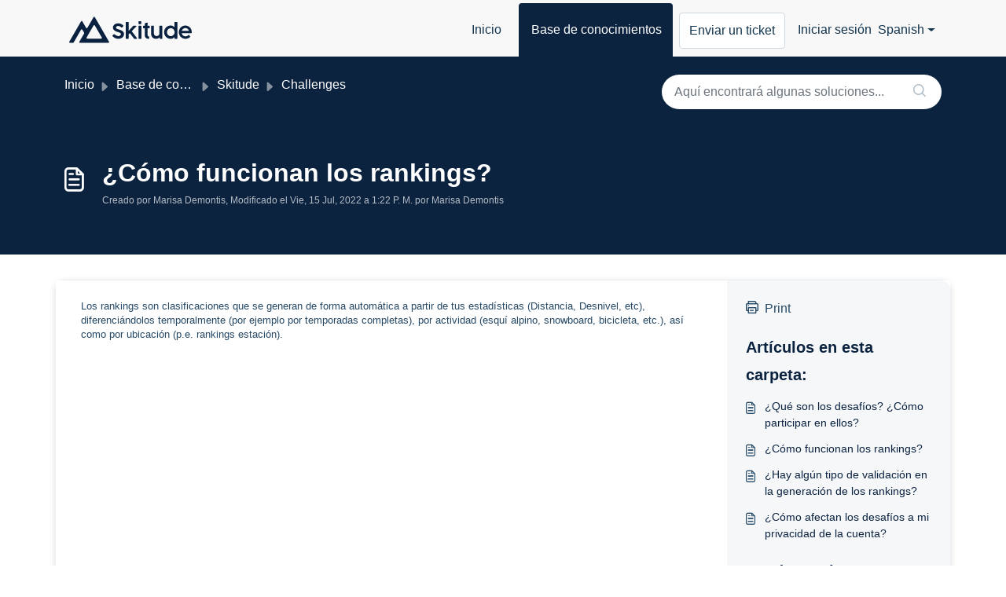

--- FILE ---
content_type: image/svg+xml
request_url: https://static.skitude.com/resources/Freshdesk%20Icons/logo-skitude.svg
body_size: 25396
content:
<?xml version="1.0" encoding="utf-8"?>
<!-- Generator: Adobe Illustrator 26.3.1, SVG Export Plug-In . SVG Version: 6.00 Build 0)  -->
<svg version="1.1" id="Capa_1" xmlns="http://www.w3.org/2000/svg" xmlns:xlink="http://www.w3.org/1999/xlink" x="0px" y="0px"
	 viewBox="0 0 600 150" style="enable-background:new 0 0 600 150;" xml:space="preserve">
<style type="text/css">
	.st0{fill:#0A2240;}
	.st1{fill:none;}
	.st2{fill:#6E7B8D;}
	.st3{fill:none;stroke:#6E7B8D;stroke-miterlimit:10;}
</style>
<g>
	<path class="st0" d="M170.34,73.22l-32.08-55.56c-1.37-2.38-4.81-2.38-6.18,0L104.4,65.58c-1.37,2.38-4.81,2.38-6.18,0L81.51,36.64
		c-1.37-2.38-4.81-2.38-6.18,0l-26.6,46.07l-26.6,46.07c-1.37,2.38,0.34,5.35,3.09,5.35h13.71c1.28,0,2.45-0.68,3.09-1.79
		l9.87-17.13H51.8l13.31-23.05l10.22-17.7c1.37-2.38,4.81-2.38,6.18,0l7.85,13.6c0.64,1.1,0.64,2.46,0,3.57l-21.44,37.14
		c-1.37,2.38,0.34,5.35,3.09,5.35h64.16h64.16c2.75,0,4.46-2.97,3.09-5.35L170.34,73.22z M103.78,115.21
		c-2.75,0-4.46-2.97-3.09-5.35l15.7-27.19l15.7-27.19c1.37-2.38,4.81-2.38,6.18,0l15.7,27.19l15.7,27.19
		c1.37,2.38-0.34,5.35-3.09,5.35h-31.39H103.78z"/>
	<g>
		<path class="st0" d="M267.06,83.82c-1.09-1.33-2.38-2.51-3.89-3.54c-1.5-1.03-3.12-1.96-4.85-2.8c-1.73-0.84-3.55-1.6-5.45-2.28
			c-1.9-0.67-3.82-1.3-5.75-1.89c-1.69-0.52-3.3-1.05-4.83-1.59c-1.53-0.54-2.89-1.13-4.07-1.77c-1.18-0.64-2.12-1.38-2.8-2.21
			c-0.69-0.83-1.03-1.79-1.03-2.9c0-1.01,0.23-1.96,0.69-2.85c0.46-0.89,1.13-1.66,2.02-2.32c0.89-0.66,1.99-1.18,3.31-1.56
			c1.32-0.38,2.84-0.57,4.55-0.57c1.35,0,2.67,0.21,3.98,0.64c1.3,0.43,2.52,0.95,3.66,1.56c1.13,0.61,2.16,1.27,3.08,1.98
			c0.92,0.7,1.67,1.35,2.25,1.93l1.02,0.75c0.09,0.07,0.15,0.11,0.21,0.13c0.25,0.14,0.51,0.24,0.79,0.26c0.06,0.02,0.11,0,0.32,0
			c0,0,0.01,0,0.01,0c0.03,0,0.05,0,0.08-0.01c0.19-0.01,0.41-0.07,0.65-0.2c0.05-0.02,0.09-0.05,0.13-0.08
			c0.05-0.03,0.09-0.05,0.14-0.09c0.4-0.28,0.84-0.66,1.33-1.08c0.49-0.41,0.98-0.88,1.47-1.4l1.43-1.47l1.38-1.47
			c0.28-0.31,0.51-0.65,0.69-1.03c0.01-0.02,0.01-0.03,0.02-0.05c0.19-0.33,0.27-0.69,0.26-1.06c0-0.01,0-0.01,0-0.02
			c0-0.01,0-0.01,0-0.02c0-0.06-0.01-0.11-0.02-0.16c-0.01-0.07-0.02-0.13-0.04-0.2c-0.02-0.06-0.04-0.11-0.06-0.17
			c-0.02-0.06-0.05-0.12-0.08-0.18c-0.02-0.03-0.03-0.06-0.05-0.1c-0.1-0.19-0.22-0.39-0.38-0.61c-0.41-0.57-0.94-1.15-1.59-1.75
			c-0.64-0.6-1.35-1.19-2.12-1.77c-0.77-0.58-1.52-1.1-2.25-1.56c-2.45-1.53-5.12-2.74-8-3.61c-2.88-0.87-5.72-1.31-8.51-1.31
			c-3.68,0-7,0.47-9.98,1.4c-2.97,0.94-5.52,2.24-7.63,3.91s-3.75,3.68-4.9,6.02c-1.15,2.34-1.72,4.94-1.72,7.79
			c0,2.54,0.47,4.84,1.4,6.87c0.93,2.04,2.34,3.88,4.21,5.52c1.87,1.64,4.21,3.12,7.01,4.44c2.8,1.32,6.08,2.54,9.82,3.68
			c1.62,0.46,3.24,0.95,4.85,1.47c1.61,0.52,3.06,1.14,4.35,1.86c1.29,0.72,2.33,1.56,3.13,2.53c0.8,0.97,1.2,2.12,1.2,3.47
			c0,1.35-0.31,2.58-0.92,3.68c-0.61,1.1-1.46,2.05-2.53,2.83c-1.07,0.78-2.35,1.39-3.82,1.82c-1.47,0.43-3.05,0.64-4.74,0.64
			c-1.23,0-2.54-0.21-3.93-0.62c-1.4-0.41-2.8-0.98-4.21-1.7c-1.41-0.72-2.78-1.54-4.12-2.46c-1.27-0.88-2.42-1.79-3.45-2.75
			l-0.93-0.99l0,0.02c-0.66-0.66-1.69-0.76-2.46-0.23l0-0.01l-0.98,0.7l0,0c-0.19,0.13-0.38,0.27-0.58,0.42
			c-0.52,0.4-1.04,0.84-1.56,1.33s-1.01,0.93-1.47,1.33l-1.52,1.52c-0.28,0.28-0.5,0.54-0.67,0.79c-0.05,0.06-0.1,0.13-0.14,0.19
			c-0.01,0.01-0.02,0.02-0.02,0.03c-0.01,0.01-0.01,0.02-0.01,0.03c-0.07,0.12-0.12,0.24-0.16,0.37c-0.01,0.04-0.03,0.07-0.04,0.11
			c-0.04,0.14-0.06,0.29-0.06,0.44c0,0.01,0,0.01,0,0.02c0,0.02,0.01,0.04,0.01,0.05c0,0.14,0.02,0.27,0.05,0.41
			c0.01,0.02,0.01,0.05,0.02,0.07c0.03,0.1,0.06,0.2,0.11,0.3c0.16,0.41,0.43,0.83,0.83,1.28l0.05,0.09l0.04,0.05
			c1.5,1.78,3.21,3.38,5.13,4.81c1.92,1.43,3.95,2.64,6.09,3.66c2.15,1.01,4.38,1.79,6.71,2.34c2.33,0.55,4.67,0.83,7.03,0.83
			c3.68,0,7.12-0.51,10.32-1.54c3.2-1.03,5.99-2.5,8.37-4.41c2.38-1.92,4.24-4.22,5.59-6.92c1.35-2.7,2.02-5.72,2.02-9.06
			c0-2.05-0.31-3.9-0.94-5.54C269,86.64,268.15,85.15,267.06,83.82z"/>
		<path class="st0" d="M387.22,59.05L387.22,59.05l0-0.62l0,0c0-1.06-0.85-1.91-1.9-1.93v0h-0.55c-0.01,0-0.02,0-0.04,0h-6.62
			c0-1.93,0.01-3.85,0.02-5.77c0.01-1.86,0.02-3.74,0.02-5.61h0v-0.14c0,0,0-0.01,0-0.01l0,0v-0.91c0-0.6-0.28-1.13-0.71-1.48
			c-0.01-0.01-0.02-0.02-0.03-0.02c-0.32-0.26-0.72-0.41-1.16-0.42v0h-0.45l-0.01,0c-0.48,0.01-1.07,0.09-1.79,0.25
			c-0.74,0.17-1.49,0.38-2.28,0.62c-0.78,0.24-1.54,0.5-2.28,0.76c-0.74,0.26-1.36,0.48-1.89,0.67c-0.56,0.19-1.02,0.41-1.37,0.64
			c-0.22,0.12-0.4,0.29-0.56,0.48c-0.13,0.16-0.23,0.33-0.3,0.53c-0.07,0.21-0.12,0.42-0.12,0.66v0.76c0,1.39-0.01,2.78-0.02,4.16
			c-0.02,1.61-0.02,3.23-0.02,4.85h-5.29c-0.02,0-0.04,0-0.06,0h-0.71v0c-1.05,0.02-1.9,0.88-1.9,1.93v0.49v0.58v5.57v0.44v0.63
			c0,1.06,0.85,1.91,1.9,1.93v0h0.75c0.01,0,0.01,0,0.02,0h5.29v23.47v8.47c0,2.49,0.46,4.7,1.38,6.65
			c0.92,1.95,2.17,3.59,3.75,4.92c1.58,1.33,3.43,2.36,5.56,3.06c2.13,0.71,3.97,1.07,6.39,1.1h1.07v0c1.05-0.02,1.9-0.88,1.9-1.93
			v-1.07h0v-5.27h0v-1.07c0-1.06-0.85-1.91-1.9-1.93v0h-0.45c-1.63-0.05-2.84-0.48-3.59-1.32c-0.8-0.89-1.2-2.35-1.2-4.37v-6.91
			c0-0.06,0.01-0.12,0.02-0.18c0.01-0.06,0.02-0.12,0.02-0.18c0-1.99,0-3.68,0-5.06c0-1.38,0-2.61,0-3.68
			c0-1.07-0.01-2.07-0.02-2.99c-0.02-0.92-0.02-1.91-0.02-2.97c0-1.06,0-2.28,0-3.66s0-3.07,0-5.06h6.62c0.01,0,0.02,0,0.03,0h0.56
			v0c1.05-0.02,1.9-0.88,1.9-1.93v-1.07h0V59.05z"/>
		<path class="st0" d="M444.98,59.33v-0.91c0-1.06-0.85-1.91-1.9-1.93v0h-1.07v0h-7.35v0h-1.07v0c-1.05,0.02-1.9,0.88-1.9,1.93v2.79
			c0,0.05,0,0.09,0,0.14V91.2c0,2.02-0.41,3.79-1.24,5.31c-0.83,1.52-1.87,2.78-3.13,3.79c-1.26,1.01-2.65,1.76-4.18,2.25
			c-1.53,0.49-3,0.74-4.41,0.74c-2.02,0-3.79-0.37-5.31-1.1c-1.52-0.74-2.78-1.72-3.79-2.94c-1.01-1.23-1.77-2.61-2.28-4.16
			c-0.51-1.55-0.76-3.13-0.76-4.76l-0.04-30.59l0,0v-1.31c0-1.06-0.85-1.91-1.9-1.93v0h-1.07v0.01c-0.04,0-0.07-0.01-0.11-0.01
			h-6.99c-0.02,0-0.04,0-0.07,0.01v-0.01h-1.07v0c-1.05,0.02-1.9,0.88-1.9,1.93v1.31l0.01,0c0,0.04-0.01,0.07-0.01,0.12l0.04,30.71
			c0,3.53,0.49,6.82,1.47,9.89c0.98,3.07,2.41,5.72,4.3,7.98c1.89,2.25,4.22,4.03,7.01,5.33c2.79,1.3,6.01,1.95,9.66,1.95
			c2.27,0,4.3-0.21,6.09-0.64c1.79-0.43,3.38-1,4.76-1.72c1.38-0.72,2.57-1.55,3.59-2.48s1.85-1.91,2.53-2.92l0.59,5.01
			c0,0,0,0.01,0,0.01c0.05,0.38,0.13,1.11,0.13,1.11l0.01,0c0.12,0.95,0.93,1.69,1.91,1.69v0h0.79h0.08h4.56c0.09,0,0.18,0,0.27,0
			l-0.01,0h1.84v0c1.05-0.02,1.9-0.88,1.9-1.93v-1.07l0,0L444.98,59.33z"/>
		<path class="st0" d="M329.39,112.4c-0.01-0.02-0.02-0.04-0.04-0.05l-0.03-0.05l-23.66-31.08l20.65-21.56
			c0.01-0.02,0.03-0.04,0.04-0.05l-0.01-0.01c0.25-0.33,0.4-0.73,0.4-1.17c0-1.07-0.87-1.94-1.94-1.94c-0.01,0-0.01,0-0.02,0l0,0
			h-10.39c-0.01,0-0.01,0-0.01,0h-0.67v0c-0.48,0.01-0.91,0.2-1.25,0.49l0-0.01l-0.08,0.07c0,0-0.01,0.01-0.01,0.01l-0.62,0.59
			l0.01,0.01c-0.03,0.03-0.05,0.04-0.08,0.07l-20.15,21.89V42.15v-0.47v-0.6h0c-0.01-1.06-0.87-1.92-1.93-1.92
			c-0.01,0-0.02,0-0.03,0v0h-0.55c0,0-0.01,0-0.01,0l-7.77,0v0h-1.07v0c-1.05,0.02-1.9,0.88-1.9,1.93v1.07l0,0l0,70.62h0v1.07h0
			c0.02,1.05,0.88,1.9,1.93,1.9h0.59h0.48h7.26h0.4h0.67c1.06,0,1.91-0.85,1.93-1.9h0v-0.86v-0.21v-17.2l5.53-5.76l18.42,24
			c0.15,0.21,0.3,0.39,0.44,0.57l0.38,0.49l0-0.01c0.28,0.35,0.65,0.61,1.08,0.75c0,0,0,0,0,0c0.09,0.03,0.18,0.06,0.27,0.08
			c0.12,0.03,0.25,0.05,0.37,0.05h10.09c0.06,0,0.11-0.01,0.16-0.02c0.98-0.1,1.74-0.91,1.74-1.92
			C330.02,113.25,329.77,112.75,329.39,112.4z"/>
		<path class="st0" d="M347.81,56.49L347.81,56.49l-1.02,0c-0.01,0-0.02,0-0.03,0h-7.63c-0.01,0-0.02,0-0.02,0h-0.79v0
			c-1.05,0.02-1.9,0.88-1.9,1.93v0.87v0.21v53.25v0.25v0.82c0,1.06,0.85,1.91,1.9,1.93v0h1.07v0h7.35v0h1.07v0
			c1.05-0.02,1.9-0.88,1.9-1.93v-0.82v-0.25V59.49v-0.21v-0.87C349.71,57.37,348.86,56.51,347.81,56.49z"/>
		<path class="st0" d="M338.56,48.73L338.56,48.73l1.34,0c0,0,0,0,0.01,0h6.36h0l1.3,0c0,0,0,0,0,0c0,0,0,0,0,0h0.04l0,0
			c1.05-0.02,1.89-0.88,1.89-1.93v-1.3v-0.23v-6.11v-0.02v-1.3c0-1.06-0.85-1.91-1.9-1.93v0h-1.34c0,0,0,0-0.01,0h-6.36
			c-0.09,0-0.18,0.02-0.27,0.03v-0.03h-1.07v0c-1.05,0.02-1.9,0.88-1.9,1.93v1.07h0.02c-0.01,0.08-0.02,0.15-0.02,0.23v6.34v0.02
			v1.3C336.66,47.85,337.51,48.71,338.56,48.73z"/>
		<path class="st0" d="M513.12,41.09c0-1.06-0.85-1.91-1.9-1.93v0l-0.04,0l0,0l0,0l-1.03-0.01v0l-7.47,0c-0.02,0-0.03,0-0.05,0
			l-0.86,0.01l0,0l0,0l-0.04,0v0c-1.05,0.02-1.9,0.88-1.9,1.93v0.8c0,0,0,0.01,0,0.01v20.94c-2.21-2.3-4.74-4.12-7.59-5.45
			c-2.85-1.33-6.15-2-9.89-2c-4.14,0-7.99,0.79-11.56,2.37c-3.57,1.58-6.68,3.73-9.33,6.46c-2.65,2.73-4.73,5.92-6.23,9.59
			c-1.5,3.66-2.25,7.59-2.25,11.79c0,4.17,0.75,8.09,2.25,11.75c1.5,3.66,3.58,6.86,6.23,9.59s5.76,4.88,9.33,6.46
			c3.57,1.58,7.43,2.37,11.56,2.37c1.81,0,3.55-0.2,5.22-0.6c1.67-0.4,3.25-0.94,4.74-1.63c1.49-0.69,2.88-1.51,4.18-2.46
			c1.3-0.95,2.25-1.92,3.33-2.99l0.65,4.91c0,0.01,0.01,0.03,0.01,0.04c0.05,0.39,0.12,1.03,0.12,1.03l0.01,0
			c0.12,0.95,0.93,1.69,1.91,1.69v0h0.74c0,0,0,0,0.01,0h6.9c0,0,0,0,0,0h1.04v0c1.05-0.02,1.9-0.88,1.9-1.93v-0.82v-0.25V41.91
			c0-0.01,0-0.02,0-0.03V41.09z M499.21,92.76c-0.93,2.13-2.2,4-3.79,5.61c-1.59,1.61-3.46,2.88-5.61,3.82
			c-2.15,0.93-4.43,1.4-6.85,1.4c-2.45,0-4.71-0.48-6.78-1.43c-2.07-0.95-3.87-2.24-5.4-3.86c-1.53-1.62-2.73-3.53-3.59-5.72
			c-0.86-2.19-1.29-4.51-1.29-6.97c0-2.42,0.43-4.74,1.29-6.94c0.86-2.21,2.05-4.15,3.59-5.82c1.53-1.67,3.33-3,5.4-4
			c2.07-1,4.33-1.49,6.78-1.49c2.48,0,4.8,0.5,6.97,1.49s4.04,2.33,5.63,4c1.59,1.67,2.85,3.61,3.77,5.82
			c0.92,2.21,1.38,4.52,1.38,6.94v0.32C500.64,88.35,500.15,90.63,499.21,92.76z"/>
		<path class="st0" d="M578.35,86.44c0-0.17,0-0.34,0-0.53c0-3.62-0.39-6.96-1.25-9.94c-0.86-2.97-2.21-5.75-4.05-8.32
			c-1.35-1.87-2.91-3.55-4.69-5.03c-1.78-1.49-3.69-2.75-5.72-3.79c-2.04-1.04-4.19-1.85-6.46-2.41c-2.27-0.57-4.57-0.85-6.9-0.85
			c-2.85,0-5.56,0.36-8.12,1.08c-2.56,0.72-4.94,1.74-7.13,3.06c-2.19,1.32-4.18,2.9-5.95,4.76c-1.78,1.85-3.29,3.89-4.53,6.12
			c-1.24,2.22-2.2,4.61-2.87,7.15c-0.67,2.54-1.01,5.18-1.01,7.91c0,4.23,0.82,8.18,2.46,11.84c1.64,3.66,3.85,6.86,6.64,9.59
			c2.79,2.73,6.04,4.87,9.75,6.44c3.71,1.56,7.63,2.34,11.77,2.34c3.83,0,7.35-0.66,10.55-1.98c2.93-1.2,5.63-2.84,8.14-4.86
			l-0.09,0.13l2.08-1.72c0.81-0.67,0.93-1.87,0.28-2.69l0,0l-0.02-0.03l0,0c0,0,0,0,0,0l-0.78-0.95c-0.02-0.03-0.03-0.05-0.06-0.07
			c-0.37-0.46-0.84-1.03-1.43-1.7c-0.25-0.29-0.53-0.62-0.83-0.98l0.01,0.01l-1.74-2.1c-0.68-0.82-1.89-0.94-2.72-0.28l0,0
			l-0.03,0.02c0,0,0,0,0,0l0,0l-0.86,0.71c0,0,0,0,0,0l-0.89,0.73c-0.5,0.4-1.04,0.78-1.63,1.16c-0.93,0.6-1.95,1.13-3.06,1.59
			c-1.1,0.46-2.29,0.83-3.56,1.1c-1.27,0.28-2.6,0.41-3.98,0.41c-1.81,0-3.62-0.3-5.43-0.9s-3.48-1.49-5.01-2.67
			c-1.53-1.18-2.86-2.62-3.98-4.32c-1.12-1.7-1.88-3.66-2.28-5.86h40.78l0.02,0h2.64c1.06,0,1.91-0.85,1.93-1.9h0l0-0.04
			c0,0,0,0,0,0c0,0,0,0,0,0L578.35,86.44L578.35,86.44z M533.24,79.61c0.49-1.78,1.26-3.43,2.32-4.97c1.06-1.53,2.3-2.87,3.72-4
			c1.43-1.13,3-2.03,4.71-2.69c1.72-0.66,3.48-0.99,5.29-0.99c2.08,0,4.03,0.31,5.84,0.92c1.81,0.61,3.42,1.48,4.83,2.6
			c1.41,1.12,2.61,2.45,3.61,4c1,1.55,1.74,3.26,2.23,5.13H533.24z"/>
	</g>
</g>
<path class="st0" d="M1136.07,62.39l-89.22-154.53c-3.82-6.62-13.37-6.62-17.19,0L952.69,41.16c-3.82,6.62-13.37,6.62-17.19,0
	l-46.49-80.52c-3.82-6.62-13.37-6.62-17.19,0L797.84,88.79l-73.98,128.14c-3.82,6.62,0.96,14.89,8.6,14.89h38.13
	c3.55,0,6.83-1.89,8.6-4.97l27.46-47.64h-0.25l37.01-64.1l28.41-49.22c3.82-6.62,13.37-6.62,17.19,0l21.84,37.83
	c1.77,3.07,1.77,6.86,0,9.93l-59.63,103.29c-3.82,6.62,0.96,14.89,8.6,14.89h178.44h178.44c7.64,0,12.42-8.27,8.6-14.89
	L1136.07,62.39z M950.95,179.2c-7.64,0-12.42-8.27-8.6-14.89L986,88.7l43.65-75.61c3.82-6.62,13.37-6.62,17.19,0l43.65,75.61
	l43.65,75.61c3.82,6.62-0.96,14.89-8.6,14.89h-87.31H950.95z"/>
<g>
	<g>
		<path class="st0" d="M170.34,637.21l-32.08-55.56c-1.37-2.38-4.81-2.38-6.18,0l-27.67,47.93c-1.37,2.38-4.81,2.38-6.18,0
			l-16.71-28.95c-1.37-2.38-4.81-2.38-6.18,0l-26.6,46.07l-26.6,46.07c-1.37,2.38,0.34,5.35,3.09,5.35h13.71
			c1.28,0,2.45-0.68,3.09-1.79l9.87-17.13H51.8l13.31-23.05l10.22-17.7c1.37-2.38,4.81-2.38,6.18,0l7.85,13.6
			c0.64,1.1,0.64,2.46,0,3.57l-21.44,37.14c-1.37,2.38,0.34,5.35,3.09,5.35h64.16h64.16c2.75,0,4.46-2.97,3.09-5.35L170.34,637.21z
			 M103.78,679.2c-2.75,0-4.46-2.97-3.09-5.35l15.7-27.19l15.7-27.19c1.37-2.38,4.81-2.38,6.18,0l15.7,27.19l15.7,27.19
			c1.37,2.38-0.34,5.35-3.09,5.35h-31.39H103.78z"/>
		<g>
			<path class="st0" d="M267.06,647.81c-1.09-1.33-2.38-2.51-3.89-3.54c-1.5-1.03-3.12-1.96-4.85-2.8c-1.73-0.84-3.55-1.6-5.45-2.28
				c-1.9-0.67-3.82-1.3-5.75-1.89c-1.69-0.52-3.3-1.05-4.83-1.59c-1.53-0.54-2.89-1.13-4.07-1.77c-1.18-0.64-2.12-1.38-2.8-2.21
				c-0.69-0.83-1.03-1.79-1.03-2.9c0-1.01,0.23-1.96,0.69-2.85c0.46-0.89,1.13-1.66,2.02-2.32c0.89-0.66,1.99-1.18,3.31-1.56
				c1.32-0.38,2.84-0.57,4.55-0.57c1.35,0,2.67,0.21,3.98,0.64c1.3,0.43,2.52,0.95,3.66,1.56c1.13,0.61,2.16,1.27,3.08,1.98
				c0.92,0.71,1.67,1.35,2.25,1.93l1.02,0.75c0.09,0.07,0.15,0.11,0.21,0.13c0.25,0.14,0.51,0.24,0.79,0.26c0.06,0.02,0.11,0,0.32,0
				c0,0,0.01,0,0.01,0c0.03,0,0.05,0,0.08-0.01c0.19-0.01,0.41-0.07,0.65-0.2c0.05-0.02,0.09-0.05,0.13-0.08
				c0.05-0.03,0.09-0.05,0.14-0.09c0.4-0.28,0.84-0.66,1.33-1.08c0.49-0.41,0.98-0.88,1.47-1.4l1.43-1.47l1.38-1.47
				c0.28-0.31,0.51-0.65,0.69-1.03c0.01-0.02,0.01-0.03,0.02-0.05c0.19-0.33,0.27-0.69,0.26-1.06c0-0.01,0-0.01,0-0.02
				c0-0.01,0-0.01,0-0.02c0-0.06-0.01-0.11-0.02-0.16c-0.01-0.07-0.02-0.13-0.04-0.2c-0.02-0.06-0.04-0.11-0.06-0.17
				c-0.02-0.06-0.05-0.12-0.08-0.18c-0.02-0.03-0.03-0.06-0.05-0.1c-0.1-0.19-0.22-0.39-0.38-0.61c-0.41-0.57-0.94-1.15-1.59-1.75
				c-0.64-0.6-1.35-1.19-2.12-1.77c-0.77-0.58-1.52-1.1-2.25-1.56c-2.45-1.53-5.12-2.74-8-3.61c-2.88-0.87-5.72-1.31-8.51-1.31
				c-3.68,0-7,0.47-9.98,1.4c-2.97,0.94-5.52,2.24-7.63,3.91c-2.12,1.67-3.75,3.68-4.9,6.02c-1.15,2.34-1.72,4.94-1.72,7.79
				c0,2.54,0.47,4.84,1.4,6.87c0.93,2.04,2.34,3.88,4.21,5.52c1.87,1.64,4.21,3.12,7.01,4.44c2.8,1.32,6.08,2.54,9.82,3.68
				c1.62,0.46,3.24,0.95,4.85,1.47c1.61,0.52,3.06,1.14,4.35,1.86c1.29,0.72,2.33,1.56,3.13,2.53c0.8,0.97,1.2,2.12,1.2,3.47
				c0,1.35-0.31,2.58-0.92,3.68c-0.61,1.1-1.46,2.05-2.53,2.83c-1.07,0.78-2.35,1.39-3.82,1.82c-1.47,0.43-3.05,0.64-4.74,0.64
				c-1.23,0-2.54-0.21-3.93-0.62c-1.4-0.41-2.8-0.98-4.21-1.7c-1.41-0.72-2.78-1.54-4.12-2.46c-1.27-0.88-2.42-1.79-3.45-2.75
				l-0.93-0.99l0,0.02c-0.66-0.66-1.69-0.76-2.46-0.23l0-0.01l-0.98,0.7l0,0c-0.19,0.13-0.38,0.27-0.58,0.42
				c-0.52,0.4-1.04,0.84-1.56,1.33c-0.52,0.49-1.01,0.93-1.47,1.33l-1.52,1.52c-0.28,0.28-0.5,0.54-0.67,0.79
				c-0.05,0.06-0.1,0.13-0.14,0.19c-0.01,0.01-0.02,0.02-0.02,0.03c-0.01,0.01-0.01,0.02-0.01,0.03c-0.07,0.12-0.12,0.24-0.16,0.37
				c-0.01,0.04-0.03,0.07-0.04,0.11c-0.04,0.14-0.06,0.29-0.06,0.44c0,0.01,0,0.01,0,0.02c0,0.02,0.01,0.04,0.01,0.05
				c0,0.14,0.02,0.27,0.05,0.41c0.01,0.02,0.01,0.05,0.02,0.07c0.03,0.1,0.06,0.2,0.11,0.3c0.16,0.41,0.43,0.83,0.83,1.28l0.05,0.09
				l0.04,0.05c1.5,1.78,3.21,3.38,5.13,4.81c1.92,1.43,3.95,2.64,6.09,3.66c2.15,1.01,4.38,1.79,6.71,2.34
				c2.33,0.55,4.67,0.83,7.03,0.83c3.68,0,7.12-0.51,10.32-1.54c3.2-1.03,5.99-2.5,8.37-4.41c2.38-1.92,4.24-4.22,5.59-6.92
				c1.35-2.7,2.02-5.72,2.02-9.06c0-2.05-0.31-3.9-0.94-5.54C269,650.63,268.15,649.14,267.06,647.81z"/>
			<path class="st0" d="M387.22,623.04L387.22,623.04l0-0.62l0,0c0-1.06-0.85-1.91-1.9-1.93v0h-0.55c-0.01,0-0.02,0-0.04,0h-6.62
				c0-1.93,0.01-3.85,0.02-5.77c0.01-1.86,0.02-3.74,0.02-5.61h0v-0.14c0,0,0-0.01,0-0.01l0,0v-0.91c0-0.6-0.28-1.13-0.71-1.48
				c-0.01-0.01-0.02-0.02-0.03-0.02c-0.32-0.26-0.72-0.41-1.16-0.42v0h-0.45l-0.01,0c-0.48,0.01-1.07,0.09-1.79,0.25
				c-0.74,0.17-1.49,0.38-2.28,0.62c-0.78,0.24-1.54,0.5-2.28,0.76c-0.74,0.26-1.36,0.48-1.89,0.67c-0.56,0.19-1.02,0.41-1.37,0.64
				c-0.22,0.12-0.4,0.29-0.56,0.48c-0.13,0.16-0.23,0.33-0.3,0.53c-0.07,0.21-0.12,0.42-0.12,0.66v0.76c0,1.39-0.01,2.78-0.02,4.16
				c-0.02,1.61-0.02,3.23-0.02,4.85h-5.29c-0.02,0-0.04,0-0.06,0h-0.71v0c-1.05,0.02-1.9,0.88-1.9,1.93v0.49v0.58v5.57v0.44v0.63
				c0,1.06,0.85,1.91,1.9,1.93v0.01h0.75c0.01,0,0.01,0,0.02,0h5.29v23.47V664c0,2.49,0.46,4.7,1.38,6.65
				c0.92,1.95,2.17,3.59,3.75,4.92c1.58,1.33,3.43,2.36,5.56,3.06c2.13,0.71,3.97,1.07,6.39,1.1h1.07v0c1.05-0.02,1.9-0.88,1.9-1.93
				v-1.07h0v-5.27h0v-1.07c0-1.06-0.85-1.91-1.9-1.93v0h-0.45c-1.63-0.05-2.84-0.48-3.59-1.32c-0.8-0.89-1.2-2.35-1.2-4.37v-6.91
				c0-0.06,0.01-0.12,0.02-0.18c0.01-0.06,0.02-0.12,0.02-0.18c0-1.99,0-3.68,0-5.06c0-1.38,0-2.61,0-3.68
				c0-1.07-0.01-2.07-0.02-2.99c-0.02-0.92-0.02-1.91-0.02-2.97c0-1.06,0-2.28,0-3.66c0-1.38,0-3.07,0-5.06h6.62
				c0.01,0,0.02,0,0.03,0h0.56v0c1.05-0.02,1.9-0.88,1.9-1.93v-1.07h0V623.04z"/>
			<path class="st0" d="M444.98,623.32v-0.91c0-1.06-0.85-1.91-1.9-1.93v0h-1.07v0h-7.35v0h-1.07v0c-1.05,0.02-1.9,0.88-1.9,1.93
				v2.79c0,0.05,0,0.09,0,0.14v29.84c0,2.02-0.41,3.79-1.24,5.31c-0.83,1.52-1.87,2.78-3.13,3.79c-1.26,1.01-2.65,1.76-4.18,2.25
				c-1.53,0.49-3,0.74-4.41,0.74c-2.02,0-3.79-0.37-5.31-1.1c-1.52-0.74-2.78-1.72-3.79-2.94c-1.01-1.23-1.77-2.61-2.28-4.16
				c-0.51-1.55-0.76-3.13-0.76-4.76l-0.04-30.59l0,0v-1.31c0-1.06-0.85-1.91-1.9-1.93v0h-1.07v0.01c-0.04,0-0.07-0.01-0.11-0.01
				h-6.99c-0.02,0-0.04,0-0.07,0.01v-0.01h-1.07v0c-1.05,0.02-1.9,0.88-1.9,1.93v1.31l0.01,0c0,0.04-0.01,0.07-0.01,0.12l0.04,30.71
				c0,3.53,0.49,6.82,1.47,9.89c0.98,3.07,2.41,5.72,4.3,7.98c1.89,2.25,4.22,4.03,7.01,5.33c2.79,1.3,6.01,1.95,9.66,1.95
				c2.27,0,4.3-0.21,6.09-0.64c1.79-0.43,3.38-1,4.76-1.72c1.38-0.72,2.57-1.55,3.59-2.48c1.01-0.93,1.85-1.91,2.53-2.92l0.59,5.01
				c0,0,0,0.01,0,0.01c0.05,0.38,0.13,1.11,0.13,1.11l0.01,0c0.12,0.95,0.93,1.69,1.91,1.69v0h0.79h0.08h4.56c0.09,0,0.18,0,0.27,0
				l-0.01,0h1.84v-0.01c1.05-0.02,1.9-0.88,1.9-1.93v-1.07l0,0L444.98,623.32z"/>
			<path class="st0" d="M329.39,676.39c-0.01-0.02-0.02-0.03-0.04-0.05l-0.03-0.05l-23.66-31.08l20.65-21.56
				c0.01-0.02,0.03-0.04,0.04-0.05l-0.01-0.01c0.25-0.33,0.4-0.73,0.4-1.17c0-1.07-0.87-1.94-1.94-1.94c-0.01,0-0.01,0-0.02,0l0,0
				h-10.39c-0.01,0-0.01,0-0.01,0h-0.67v0.01c-0.48,0.01-0.91,0.2-1.25,0.49l0-0.01l-0.08,0.07c0,0-0.01,0.01-0.01,0.01l-0.62,0.59
				l0.01,0.01c-0.03,0.03-0.05,0.04-0.08,0.07l-20.15,21.89v-37.46v-0.47v-0.6h0c-0.01-1.06-0.87-1.92-1.93-1.92
				c-0.01,0-0.02,0-0.03,0v0h-0.55c0,0-0.01,0-0.01,0l-7.77,0v0h-1.07v0c-1.05,0.02-1.9,0.88-1.9,1.93v1.07l0,0l0,70.62h0v1.07h0
				c0.02,1.05,0.88,1.9,1.93,1.9h0.59h0.48h7.26h0.4h0.67c1.06,0,1.91-0.85,1.93-1.9h0v-0.86v-0.21v-17.2l5.53-5.76l18.42,24
				c0.15,0.21,0.3,0.39,0.44,0.57l0.38,0.49l0-0.01c0.28,0.35,0.65,0.61,1.08,0.75c0,0,0,0,0,0c0.09,0.03,0.18,0.06,0.27,0.08
				c0.12,0.03,0.25,0.05,0.37,0.05h10.09c0.06,0,0.11-0.01,0.16-0.02c0.98-0.1,1.74-0.91,1.74-1.92
				C330.02,677.24,329.77,676.74,329.39,676.39z"/>
			<path class="st0" d="M347.81,620.48L347.81,620.48l-1.02,0c-0.01,0-0.02,0-0.03,0h-7.63c-0.01,0-0.02,0-0.02,0h-0.79v0.01
				c-1.05,0.02-1.9,0.88-1.9,1.93v0.87v0.21v53.25v0.25v0.82c0,1.06,0.85,1.91,1.9,1.93v0.01h1.07v0h7.35v0h1.07v0
				c1.05-0.02,1.9-0.88,1.9-1.93v-0.82v-0.25v-53.25v-0.21v-0.87C349.71,621.36,348.86,620.5,347.81,620.48z"/>
			<path class="st0" d="M338.56,612.72L338.56,612.72l1.34,0c0,0,0,0,0.01,0h6.36h0l1.3,0c0,0,0,0,0,0c0,0,0,0,0,0h0.04l0,0
				c1.05-0.02,1.89-0.88,1.89-1.93v-1.3v-0.23v-6.11v-0.02v-1.3c0-1.06-0.85-1.91-1.9-1.93v0h-1.34c0,0,0,0-0.01,0h-6.36
				c-0.09,0-0.18,0.02-0.27,0.03v-0.03h-1.07v0.01c-1.05,0.02-1.9,0.88-1.9,1.93v1.07h0.02c-0.01,0.08-0.02,0.15-0.02,0.23v6.34
				v0.02v1.3C336.66,611.84,337.51,612.7,338.56,612.72z"/>
			<path class="st0" d="M513.12,605.08c0-1.06-0.85-1.91-1.9-1.93v0l-0.04,0l0,0l0,0l-1.03-0.01v0l-7.47,0c-0.02,0-0.03,0-0.05,0
				l-0.86,0.01l0,0l0,0l-0.04,0v0c-1.05,0.02-1.9,0.88-1.9,1.93v0.8c0,0,0,0.01,0,0.01v20.94c-2.21-2.3-4.74-4.12-7.59-5.45
				c-2.85-1.33-6.15-2-9.89-2c-4.14,0-7.99,0.79-11.56,2.37c-3.57,1.58-6.68,3.73-9.33,6.46c-2.65,2.73-4.73,5.92-6.23,9.59
				c-1.5,3.66-2.25,7.59-2.25,11.79c0,4.17,0.75,8.09,2.25,11.75c1.5,3.66,3.58,6.86,6.23,9.59c2.65,2.73,5.76,4.88,9.33,6.46
				c3.57,1.58,7.43,2.37,11.56,2.37c1.81,0,3.55-0.2,5.22-0.6c1.67-0.4,3.25-0.94,4.74-1.63c1.49-0.69,2.88-1.51,4.18-2.46
				c1.3-0.95,2.25-1.92,3.33-2.99l0.65,4.91c0,0.01,0.01,0.03,0.01,0.04c0.05,0.39,0.12,1.03,0.12,1.03l0.01,0
				c0.12,0.95,0.93,1.69,1.91,1.69v0h0.74c0,0,0,0,0.01,0h6.9c0,0,0,0,0,0h1.04v0c1.05-0.02,1.9-0.88,1.9-1.93v-0.82v-0.25V605.9
				c0-0.01,0-0.02,0-0.03V605.08z M499.21,656.75c-0.93,2.13-2.2,4-3.79,5.61c-1.59,1.61-3.46,2.88-5.61,3.82
				c-2.15,0.93-4.43,1.4-6.85,1.4c-2.45,0-4.71-0.48-6.78-1.43c-2.07-0.95-3.87-2.24-5.4-3.86c-1.53-1.62-2.73-3.53-3.59-5.72
				c-0.86-2.19-1.29-4.51-1.29-6.97c0-2.42,0.43-4.74,1.29-6.94c0.86-2.21,2.05-4.15,3.59-5.82c1.53-1.67,3.33-3,5.4-4
				c2.07-1,4.33-1.49,6.78-1.49c2.48,0,4.8,0.5,6.97,1.49c2.16,1,4.04,2.33,5.63,4c1.59,1.67,2.85,3.61,3.77,5.82
				c0.92,2.21,1.38,4.52,1.38,6.94v0.32C500.64,652.34,500.15,654.62,499.21,656.75z"/>
			<path class="st0" d="M578.35,650.43c0-0.17,0-0.34,0-0.53c0-3.62-0.39-6.96-1.25-9.94c-0.86-2.97-2.21-5.75-4.05-8.32
				c-1.35-1.87-2.91-3.55-4.69-5.03c-1.78-1.49-3.69-2.75-5.72-3.79c-2.04-1.04-4.19-1.85-6.46-2.41c-2.27-0.57-4.57-0.85-6.9-0.85
				c-2.85,0-5.56,0.36-8.12,1.08c-2.56,0.72-4.94,1.74-7.13,3.06c-2.19,1.32-4.18,2.9-5.95,4.76c-1.78,1.85-3.29,3.89-4.53,6.12
				c-1.24,2.22-2.2,4.61-2.87,7.15c-0.67,2.54-1.01,5.18-1.01,7.91c0,4.23,0.82,8.18,2.46,11.84c1.64,3.66,3.85,6.86,6.64,9.59
				c2.79,2.73,6.04,4.87,9.75,6.44c3.71,1.56,7.63,2.34,11.77,2.34c3.83,0,7.35-0.66,10.55-1.98c2.93-1.2,5.63-2.84,8.14-4.86
				l-0.09,0.13l2.08-1.72c0.81-0.67,0.93-1.87,0.28-2.69l0,0l-0.02-0.03l0,0c0,0,0,0,0,0l-0.78-0.95c-0.02-0.03-0.03-0.05-0.06-0.07
				c-0.37-0.46-0.84-1.03-1.43-1.7c-0.25-0.29-0.53-0.62-0.83-0.98l0.01,0.01l-1.74-2.1c-0.68-0.82-1.89-0.94-2.72-0.28l0,0
				l-0.03,0.02c0,0,0,0,0,0l0,0l-0.86,0.71c0,0,0,0,0,0l-0.89,0.73c-0.5,0.4-1.04,0.78-1.63,1.16c-0.93,0.6-1.95,1.13-3.06,1.59
				c-1.1,0.46-2.29,0.83-3.56,1.1c-1.27,0.28-2.6,0.41-3.98,0.41c-1.81,0-3.62-0.3-5.43-0.9s-3.48-1.49-5.01-2.67
				c-1.53-1.18-2.86-2.62-3.98-4.32c-1.12-1.7-1.88-3.66-2.28-5.86h40.78l0.02,0h2.64c1.06,0,1.91-0.85,1.93-1.9h0l0-0.04
				c0,0,0,0,0,0s0,0,0,0L578.35,650.43L578.35,650.43z M533.24,643.6c0.49-1.78,1.26-3.43,2.32-4.97s2.3-2.87,3.72-4
				c1.43-1.13,3-2.03,4.71-2.69c1.72-0.66,3.48-0.99,5.29-0.99c2.08,0,4.03,0.31,5.84,0.92c1.81,0.61,3.42,1.48,4.83,2.6
				c1.41,1.12,2.61,2.45,3.61,4c1,1.55,1.74,3.26,2.23,5.13H533.24z"/>
		</g>
	</g>
	<g>
		<rect x="665.35" y="629.93" class="st1" width="961.8" height="30.13"/>
		<path class="st2" d="M674.85,629.92v11.51h12.14v-11.51h6.59v29.99h-6.59v-12.94h-12.14v12.94h-6.59v-29.99H674.85z"/>
		<path class="st2" d="M738.6,629.92v5.54h-15.83v6.43h14.53v5.12h-14.53v7.35h16.17v5.54h-22.76v-29.99H738.6z"/>
		<path class="st2" d="M766.78,629.92v24.44h14.62v5.54h-21.21v-29.99H766.78z"/>
		<path class="st2" d="M815.42,629.92c1.88,0,3.47,0.27,4.79,0.82c1.32,0.55,2.39,1.27,3.21,2.16c0.83,0.9,1.43,1.92,1.81,3.07
			c0.38,1.15,0.57,2.34,0.57,3.57c0,1.2-0.19,2.39-0.57,3.55c-0.38,1.16-0.98,2.19-1.81,3.09c-0.83,0.9-1.9,1.62-3.21,2.16
			c-1.32,0.55-2.91,0.82-4.79,0.82h-6.93v10.75h-6.59v-29.99H815.42z M813.61,644.04c0.76,0,1.48-0.06,2.18-0.17
			c0.7-0.11,1.32-0.33,1.85-0.65c0.53-0.32,0.96-0.78,1.28-1.36c0.32-0.59,0.48-1.36,0.48-2.31c0-0.95-0.16-1.72-0.48-2.31
			s-0.75-1.04-1.28-1.37c-0.53-0.32-1.15-0.54-1.85-0.65c-0.7-0.11-1.43-0.17-2.18-0.17h-5.12v8.99H813.61z"/>
		<path class="st2" d="M894.42,637.92c-0.39-0.63-0.88-1.18-1.47-1.66c-0.59-0.48-1.25-0.85-2-1.11c-0.74-0.27-1.52-0.4-2.33-0.4
			c-1.48,0-2.74,0.29-3.78,0.86c-1.04,0.57-1.88,1.34-2.52,2.31c-0.64,0.97-1.11,2.07-1.41,3.3c-0.29,1.23-0.44,2.51-0.44,3.82
			c0,1.26,0.15,2.49,0.44,3.67c0.29,1.19,0.76,2.26,1.41,3.21c0.64,0.95,1.48,1.72,2.52,2.29c1.04,0.57,2.3,0.86,3.78,0.86
			c2.02,0,3.59-0.62,4.73-1.85c1.13-1.23,1.83-2.86,2.08-4.87h6.38c-0.17,1.88-0.6,3.57-1.3,5.08c-0.7,1.51-1.62,2.8-2.77,3.86
			c-1.15,1.06-2.49,1.88-4.03,2.44s-3.23,0.84-5.08,0.84c-2.3,0-4.36-0.4-6.2-1.2c-1.83-0.8-3.38-1.9-4.64-3.3
			c-1.26-1.4-2.23-3.04-2.9-4.93c-0.67-1.89-1.01-3.93-1.01-6.11c0-2.24,0.34-4.32,1.01-6.24c0.67-1.92,1.64-3.59,2.9-5.02
			s2.81-2.55,4.64-3.36c1.83-0.81,3.9-1.22,6.2-1.22c1.65,0,3.21,0.24,4.68,0.71c1.47,0.48,2.79,1.17,3.95,2.08
			c1.16,0.91,2.12,2.04,2.88,3.38c0.76,1.34,1.23,2.88,1.43,4.62h-6.38C895.06,639.25,894.81,638.55,894.42,637.92z"/>
		<path class="st2" d="M945.54,629.92v5.54H929.7v6.43h14.53v5.12H929.7v7.35h16.17v5.54h-22.76v-29.99H945.54z"/>
		<path class="st2" d="M973.67,629.92l12.52,20.12h0.08v-20.12h6.17v29.99h-6.59l-12.47-20.08h-0.08v20.08h-6.17v-29.99H973.67z"/>
		<path class="st2" d="M1012.69,635.47v-5.54h24.57v5.54h-8.99v24.44h-6.59v-24.44H1012.69z"/>
		<path class="st2" d="M1079.94,629.92v5.54h-15.83v6.43h14.53v5.12h-14.53v7.35h16.17v5.54h-22.76v-29.99H1079.94z"/>
		<path class="st2" d="M1117.69,629.92c1.34,0,2.55,0.22,3.63,0.65c1.08,0.43,2,1.03,2.77,1.79s1.36,1.63,1.76,2.62
			c0.41,0.99,0.61,2.07,0.61,3.21c0,1.76-0.37,3.29-1.11,4.58c-0.74,1.29-1.95,2.27-3.63,2.94v0.08c0.81,0.22,1.48,0.57,2.02,1.03
			c0.53,0.46,0.97,1.01,1.3,1.64s0.58,1.32,0.74,2.08c0.15,0.76,0.26,1.51,0.31,2.27c0.03,0.48,0.06,1.04,0.08,1.68
			c0.03,0.64,0.08,1.3,0.15,1.97c0.07,0.67,0.18,1.31,0.34,1.91c0.15,0.6,0.38,1.11,0.69,1.53h-6.59c-0.36-0.95-0.59-2.09-0.67-3.4
			c-0.08-1.32-0.21-2.58-0.38-3.78c-0.22-1.57-0.7-2.72-1.43-3.44c-0.73-0.73-1.92-1.09-3.57-1.09h-6.59v11.72h-6.59v-29.99H1117.69
			z M1115.34,643.49c1.51,0,2.65-0.34,3.4-1.01s1.13-1.76,1.13-3.28c0-1.46-0.38-2.51-1.13-3.17c-0.76-0.66-1.89-0.99-3.4-0.99
			h-7.22v8.44H1115.34z"/>
	</g>
	<line class="st3" x1="618.19" y1="588.42" x2="618.19" y2="705.56"/>
</g>
<g>
</g>
<g>
</g>
<g>
</g>
<g>
</g>
<g>
</g>
<g>
</g>
</svg>
